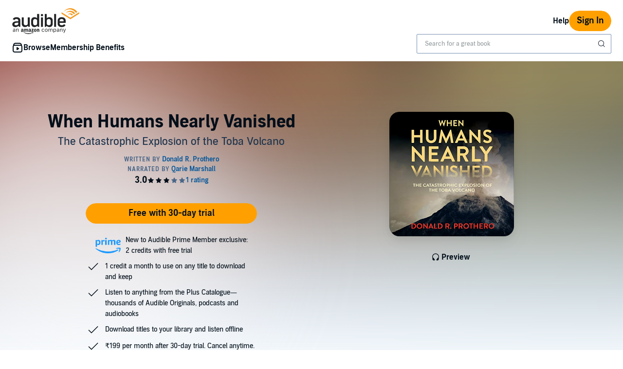

--- FILE ---
content_type: text/css; charset=utf-8
request_url: https://m.media-amazon.com/images/I/012TDX1mv5L.css?AUIClients/AudibleWebNotificationAssets
body_size: 8
content:
.adbl-issuer-icon,.adbl-issuer-icon-inline,.adbl-issuer-icon-inline-top,img.adbl-issuer-icon{max-width:inherit}.adbl-bank-icon,.adbl-issuer-icon{margin-right:8px}.adbl-issuer-icon-inline{margin:-3px 8px -3px 0}.adbl-issuer-icon-inline-top{margin:-3px 8px 0 0}.mfa-notification-large-primary-button{padding:3px 50px}.mfa-notification-large-secondary-button{height:70px;width:150px}.mfa-notification-large-secondary-button .bc-button-text .bc-button-text-inner{vertical-align:middle}.mfa-modal-header-no-bottom-padding .bc-modal-header{padding:15px 15px 0}.customer-notification-banner-type-IpRedirect{position:relative;z-index:100000000}

--- FILE ---
content_type: text/css; charset=utf-8
request_url: https://m.media-amazon.com/images/I/01RWLidK0lL.css?AUIClients/AudibleDailyDealsAssets
body_size: -225
content:
.daily-deal-banner{padding-top:.5%}